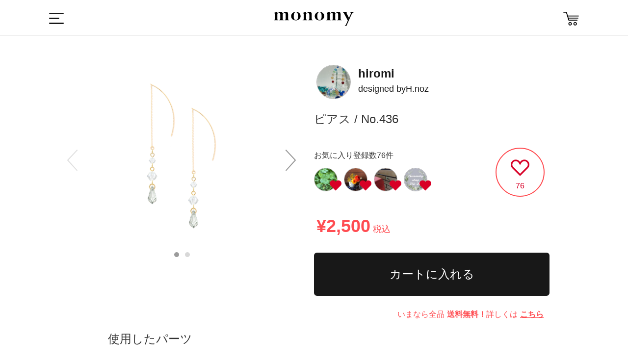

--- FILE ---
content_type: text/html; charset=utf-8
request_url: https://monomy.co/shop/items/3934575
body_size: 8319
content:
<!DOCTYPE html><html class="macintosh" lang="ja"><head><meta content="width=device-width,initial-scale=1.0,user-scalable=no" name="viewport" /><meta content="text/html; charset=UTF-8" http-equiv="Content-Type" /><title>H.noz / No. 436 | monomy the SHOP</title>
<meta name="description" content="monomy the SHOPは、スマホ用アプリ「monomy」で製作されたオリジナルアクセサリーのギャラリー&amp;オンラインショップです。">
<meta name="keywords" content="サービス, monomy, モノミー, アプリ, ec, ハンドメイド, アクセサリー, モノづくり">
<meta property="og:url" content="https://monomy.co/shop/items/3934575">
<meta property="og:description" content="monomy the SHOPは、スマホ用アプリ「monomy」で製作されたオリジナルアクセサリーのギャラリー&amp;オンラインショップです。">
<meta property="og:site_name" content="monomy the SHOP">
<meta property="og:type" content="article">
<meta property="og:image" content="https://d21p3uw9d97ep6.cloudfront.net/samples/images/003/934/575/large/790ecb26dcd0d63bf165f224997bd2da93945f21.png?1626995045">
<meta name="twitter:card" content="app">
<meta name="twitter:app:name:iphone" content="monomy">
<meta name="twitter:app:name:ipad" content="monomy">
<meta name="twitter:app:id:iphone" content="1002859550">
<meta name="twitter:app:id:ipad" content="1002859550">
<meta name="twitter:app:url:iphone" content="monomy://accessory/show/?id=3934575">
<meta name="twitter:app:url:ipad" content="monomy://accessory/show/?id=3934575">
<meta name="twitter:site" content="@monomy_">
<meta name="twitter:title" content="monomy the SHOP">
<meta name="twitter:description" content="monomy the SHOPは、スマホ用アプリ「monomy」で製作されたオリジナルアクセサリーのギャラリー&amp;オンラインショップです。">
<meta name="twitter:image" content="https://d21p3uw9d97ep6.cloudfront.net/samples/images/003/934/575/large/790ecb26dcd0d63bf165f224997bd2da93945f21.png?1626995045">
<meta property="al:ios:url" content="monomy://accessory/show/?id=3934575">
<meta property="al:ios:app_store_id" content="1002859550">
<meta property="al:ios:app_name" content="monomy">
<meta name="apple-itunes-app" content="app-id=1002859550, app-argument=monomy://accessory/show/?id=3934575">
<meta name="image" content="https://d21p3uw9d97ep6.cloudfront.net/samples/images/003/934/575/large/790ecb26dcd0d63bf165f224997bd2da93945f21.png?1626995045"><meta name="csrf-param" content="authenticity_token" />
<meta name="csrf-token" content="eieHZCF7b0lITcu5v5+lZE4lVdi+1Q3R5iErL8QVIlEafVgf0FftbTq15q8jV26gfveYMHdcENO2EciGn0qzyw==" /><link rel="shortcut icon" type="image/x-icon" href="/assets/favicon-9dc79580276842a045398234a38fc4e3be4fe68f91c427edb2b55969ff09ae13.ico" /><link rel="stylesheet" media="all" href="/assets/ec-c67d458645fed36ac9a9c0bd978bcf4f4b0c71ca6fdc5f5330c941d5507ec33c.css" /><script src="/assets/ec-a66d1c166b055b632389a257cd13645c59024d76900305952d44607c1b560ad2.js"></script><script>
    var dataLayer = dataLayer || [];
    dataLayer.push({
        'uid': null,
        'type': null,
        'gender': null,
        'age': null
    });
</script></head><body class="drawer drawer--left items show items-show" data-action="show" data-controller="Items"><!-- Google Tag Manager -->
<noscript><iframe src="//www.googletagmanager.com/ns.html?id=GTM-5M8BMH"
height="0" width="0" style="display:none;visibility:hidden"></iframe></noscript>
<script>(function(w,d,s,l,i){w[l]=w[l]||[];w[l].push({'gtm.start':
new Date().getTime(),event:'gtm.js'});var f=d.getElementsByTagName(s)[0],
j=d.createElement(s),dl=l!='dataLayer'?'&l='+l:'';j.async=true;j.src=
'//www.googletagmanager.com/gtm.js?id='+i+dl;f.parentNode.insertBefore(j,f);
})(window,document,'script','dataLayer','GTM-5M8BMH');</script>
<!-- End Google Tag Manager -->
<div class="header"><div class="header_main wrapper Grid Grid--center"><div class="dropdown"><label class="btn-dropdown" for="dropdown-1"><i class="i-humb"></i></label><input class="drawer-toggle drawer-hamburger" type="checkbox" id="dropdown-1" aria-hidden="true" style="display: none;"><label class="dropdown-overlay" for="dropdown-1"></label></div><div class="header_logo"><a class="m-logo" href="/shop"><i class="i-logo"></i></a></div><div class="header_list"><!--<div class="header_item"><div id="search-menu-button" class="header_item header_item_search"><i class="i-search"></i></div></div>--><a href="/shop/carts"><div class="header_item header_item_cart"><i class="i-cart"></i></div></a></div></div></div><div class="container"><div class="content"><div class="wrapper"></div><div class="l-main"><div class="page-detail"><div class="wrapper Grid mid-Grid--full"><div class="detail_items Grid-cell Grid sample-detail"><div class="detail_item-photoL Grid-cell"><div class="l-camp m24 sm-m32"><div class="sample-image-carousel"><div class="slick-arrow-next"><i class="i-arrow-right"></i></div><div class="slick-arrow-prev"><i class="i-arrow-left"></i></div><div class="sample-images-slide"><div class="sample-image-table"><div class="sample-image-cell"><img src="https://d21p3uw9d97ep6.cloudfront.net/samples/images/003/934/575/large/790ecb26dcd0d63bf165f224997bd2da93945f21.png?1626995045" /></div></div><div class="sample-image-table"><div class="sample-image-cell"><img src="https://d21p3uw9d97ep6.cloudfront.net/sample_images/images/003/336/674/large/b13cf0b8339235e612fbd5463abd7d1c0faa0896.jpg?1626995047" /></div></div></div></div></div></div></div><div class="detail_info items"><div class="Grid-cell sample-brand"><div class="user cf"><div class="user_icon_wrap"><a href="/shop/brands/232885"><img class="user_icon" src="https://d21p3uw9d97ep6.cloudfront.net/users/profile_icons/000/232/885/medium/fb8efd0a2164b6aa2e9d9e2865e5c7f6ef1c3813.png?1622203695" /></a></div><div class="sample-designer-info"><a href="/shop/brands/232885"><div class="header-brand-name"><span>hiromi</span></div><div class="header-user-name"><span class="designed-by">designed by</span>H.noz</div></a></a></div></div></div><div class="Grid-cell sample-name-wrapper"><span class="sample-name">ピアス / No.436</span></div><div class="Grid mid-Grid--full sample-like"><div class="like-user-list"><h4>お気に入り登録数76件</h4><ul><li><a href="/shop/brands/222336"><div class="user_icon_wrap"><img class="user_icon" src="https://d21p3uw9d97ep6.cloudfront.net/users/profile_icons/000/222/336/thumb/6f72dc18901b4af3c7d60811f1e4a7c8b8d1778b.png?1650962241" /><i class="i-heart"></i></div></a></li><li><a href="/shop/brands/229272"><div class="user_icon_wrap"><img class="user_icon" src="https://d21p3uw9d97ep6.cloudfront.net/users/profile_icons/000/229/272/thumb/a4fd22d5f2c7d243f1b3272c9a9fe3583afece9d.png?1620027078" /><i class="i-heart"></i></div></a></li><li><a href="/shop/brands/225283"><div class="user_icon_wrap"><img class="user_icon" src="https://d21p3uw9d97ep6.cloudfront.net/users/profile_icons/000/225/283/thumb/f88d506ad93461d6ce047e71ba722e5d656882b0.jpg?1617894895" /><i class="i-heart"></i></div></a></li><li><a href="/shop/brands/236247"><div class="user_icon_wrap"><img class="user_icon" src="https://d21p3uw9d97ep6.cloudfront.net/users/profile_icons/000/236/247/thumb/fe80cb1f2398262cfc24b19039b1402a5afeeb2e.jpg?1628829078" /><i class="i-heart"></i></div></a></li></ul></div><div class="like-container"><a href="javascript:void(0);" class="like-button item_like_box" data-sample-id="3934575" style="display: none;"><i class="i-heart"></i></a><a href="javascript:void(0);" class="unlike-button item_like_box" data-sample-id="3934575" style="display: block;"><i class="i-heart-off"></i></a><span class="item_like_box__like_count">76</span></div></div><div class="Grid-cell sample-name-wrapper"><span class="price off">¥2,500<span class="tax">税込</span></span></div><div class="wrapper Grid mid-Grid--full sample-purchase"><div class="btn-wrapper"><form action="/shop/items" accept-charset="UTF-8" method="post"><input name="utf8" type="hidden" value="&#x2713;" /><input type="hidden" name="authenticity_token" value="dfXY/wPo+IZlyknn3RqE5xEbn/I0+1+ew2lo0MvPmp6/RD+EgeikHoaIjHev5utqNbXqYuYzQMqyhDvgfisaBA==" /><input type="hidden" name="id" id="id" value="3934575" /><input type="hidden" name="quantity" id="quantity" value="1" /><input type="submit" name="commit" value="カートに入れる" data-disable-with="送信中..." class="purchase-button btn-dark" /></form></div><p class="warn">いまなら全品<span class="emphasis">送料無料！</span>詳しくは<a class="link" href="http://www.monomy.co/app_contents/campaign/camp-freeshipping/index.html">こちら</a></p></div></div><div class="wrapper Grid mid-Grid--full sample-parts"><h4>使用したパーツ</h4><div class="parts-list-slide-wrapper"><ul class="parts-list-slide"><li><div class="parts-image-table parts-image-wrapper"><div class="parts-image-cell"><img class="parts-image" src="https://d21p3uw9d97ep6.cloudfront.net/parts/images/000/000/241/medium/e998ce741e64ee8ce1cb35375a44a4f427c40527.png?1487662407" /></div></div><div><span class="count">x2</span></div><div><span class="price"><i class="i-yen"></i>¥680</span></div></li><li><div class="parts-image-table parts-image-wrapper"><div class="parts-image-cell"><img class="parts-image" src="https://d21p3uw9d97ep6.cloudfront.net/parts/images/000/000/239/medium/6544ced46a90301fb817f95013f795458317abe6.png?1487669752" /></div></div><div><span class="count">x2</span></div><div><span class="price"><i class="i-yen"></i>¥740</span></div></li><li><div class="parts-image-table parts-image-wrapper"><div class="parts-image-cell"><img class="parts-image" src="https://d21p3uw9d97ep6.cloudfront.net/parts/images/000/000/942/medium/a3e293d1d2ed31d63a7894a787457d31323e3d23.png?1489371472" /></div></div><div><span class="count">x2</span></div><div><span class="price"><i class="i-yen"></i>¥520</span></div></li><li><div class="parts-image-table parts-image-wrapper"><div class="parts-image-cell"><img class="parts-image" src="https://d21p3uw9d97ep6.cloudfront.net/parts/images/000/000/365/medium/1c4d19a21ddbe11f682ef7ce29a8070420c89bf9.png?1490235110" /></div></div><div><span class="count">x2</span></div><div><span class="price"><i class="i-yen"></i>¥560</span></div></li></ul></div></div><div class="wrapper Grid mid-Grid--full sample-info"><h4>アイテム詳細</h4><ul class="sample-info-wrapper"><li class="table"><div class="t-cell title">生産元</div><div class="t-cell">株式会社FUN UP</div></li><li class="table"><div class="t-cell title">発送目安</div><div class="t-cell">決済が完了した日から1〜3週間を目安に発送します。 ご注文内容によっては延期する場合がございます。 その際はこちらからご連絡をさせて頂きます。</div></li><li class="table"><div class="t-cell title">この商品のキーワード</div><div class="t-cell item-keywords"><a href="/shop/items?part_tag=pierce">ピアス</a><a href="/shop/items?part_tag=gold">金</a><a href="/shop/items?part_tag=swarovski">スワロフスキー</a><a href="/shop/items?part_tag=beads">ビーズ</a><a href="/shop/items?part_tag=glitter">キラキラ</a><a href="/shop/items?part_tag=party">パーティ</a><a href="/shop/items?part_tag=wedding">結婚式</a><a href="/shop/items?part_tag=drop">ドロップ</a><a href="/shop/items?part_tag=white">白</a><a href="/shop/items?part_tag=Crystal">クリスタル</a><a href="/shop/items?part_tag=clear">クリア</a><a href="/shop/items?part_tag=middleparts">中間パーツ</a><a href="/shop/items?part_tag=parts">パーツ</a><a href="/shop/items?part_tag=rhombus">ひし形</a><a href="/shop/items?part_tag=deformation">変形</a><a href="/shop/items?part_tag=clear">クリアその他</a><a href="/shop/items?part_tag=other">その他</a><a href="/shop/items?part_tag=gold">ゴールド</a></div></li></ul></div><div id="share-buttons" class="wrapper Grid mid-Grid--full sample-share"><h4>Share</h4><div class="share-button-wrapper"><a href="https://twitter.com/share?text=H.noz+%2F+No.+436+monomy+the+SHOP%E3%81%AF%E3%80%81%E3%82%B9%E3%83%9E%E3%83%9B%E7%94%A8%E3%82%A2%E3%83%97%E3%83%AA%E3%80%8Cmonomy%E3%80%8D%E3%81%A7%E8%A3%BD%E4%BD%9C%E3%81%95%E3%82%8C%E3%81%9F%E3%82%AA%E3%83%AA%E3%82%B8%E3%83%8A%E3%83%AB%E3%82%A2%E3%82%AF%E3%82%BB%E3%82%B5%E3%83%AA%E3%83%BC%E3%81%AE%E3%82%AE%E3%83%A3%E3%83%A9%E3%83%AA%E3%83%BC%26%E3%82%AA%E3%83%B3%E3%83%A9%E3%82%A4%E3%83%B3%E3%82%B7%E3%83%A7%E3%83%83%E3%83%97%E3%81%A7%E3%81%99%E3%80%82&amp;url=https%3A%2F%2Fmonomy.co%2Fshop%2Fitems%2F3934575"><i class="share-large-button i-share-twitter"></i></a><a href="https://www.facebook.com/sharer/sharer.php?u=https://monomy.co/shop/items/3934575"><i class="share-large-button i-share-facebook"></i></a></div></div></div><div class="Grid-cell recommend"><div class="sub_title">ピアスのおすすめアイテム</div><ul class="Grid Grid--top Grid--gutters Grid--1of3 sm-Grid--1of2 items"><li class="Grid-cell item"><div class="item-content"><a class="item_link" data-scheme="monomy://accessory/show/?id=4528460" href="/shop/items/4528460"><ul class="item_images"><li class="item_image js-item-image"><img onload="resizeItemImage(this)" src="https://d21p3uw9d97ep6.cloudfront.net/samples/images/004/528/460/large/5c6bb970ccdbe9fb10895623a1d9a6f8a7e84359.png?1768831352" /></li></ul></a><div class="item_info_1 cf"><div class="prices"></div><span class="price">¥1,940</span></div><div class="item_info_2"><div class="user"><a data-scheme="monomy://user/show/?id=310273" href="/shop/brands/310273"><img class="user_icon" src="https://d21p3uw9d97ep6.cloudfront.net/users/profile_icons/000/310/273/thumb/56272f7283a64f0221cca6b0ccf9301c59c46ffa.png?1768831350" /><span class="user_name">mashuu</span></a></div></div><ul class="item_state_list cf"><li class="item_state"><div class="like-container"><a href="javascript:void(0);" class="like-button item_like_box" data-sample-id="4528460" style="display: none;"><i class="i-heart"></i></a><a href="javascript:void(0);" class="unlike-button item_like_box" data-sample-id="4528460" style="display: block;"><i class="i-heart-off"></i></a><span class="item_like_box__like_count">34</span></div></li></ul></div></li><li class="Grid-cell item"><div class="item-content"><a class="item_link" data-scheme="monomy://accessory/show/?id=4528393" href="/shop/items/4528393"><ul class="item_images"><li class="item_image js-item-image"><img onload="resizeItemImage(this)" src="https://d21p3uw9d97ep6.cloudfront.net/samples/images/004/528/393/large/b7e3378ac3ad58147b77041303173d3e66abfeae.png?1768812578" /></li></ul></a><div class="item_info_1 cf"><div class="prices"></div><span class="price">¥1,380</span></div><div class="item_info_2"><div class="user"><a data-scheme="monomy://user/show/?id=310269" href="/shop/brands/310269"><img class="user_icon" src="https://d21p3uw9d97ep6.cloudfront.net/users/profile_icons/000/310/269/thumb/d43b9a19c1fe7c7aa759f13b8dd9739d82ba990d.png?1768812141" /><span class="user_name">Akaaka lani</span></a></div></div><ul class="item_state_list cf"><li class="item_state"><div class="like-container"><a href="javascript:void(0);" class="like-button item_like_box" data-sample-id="4528393" style="display: none;"><i class="i-heart"></i></a><a href="javascript:void(0);" class="unlike-button item_like_box" data-sample-id="4528393" style="display: block;"><i class="i-heart-off"></i></a><span class="item_like_box__like_count">34</span></div></li></ul></div></li><li class="Grid-cell item"><div class="item-content"><a class="item_link" data-scheme="monomy://accessory/show/?id=4528390" href="/shop/items/4528390"><ul class="item_images"><li class="item_image js-item-image"><img onload="resizeItemImage(this)" src="https://d21p3uw9d97ep6.cloudfront.net/samples/images/004/528/390/large/6e79429922faa66bc4688d124729ef6ed213d265.png?1768812297" /></li></ul></a><div class="item_info_1 cf"><div class="prices"></div><span class="price">¥4,116</span></div><div class="item_info_2"><div class="user"><a data-scheme="monomy://user/show/?id=310264" href="/shop/brands/310264"><img class="user_icon" src="https://d21p3uw9d97ep6.cloudfront.net/users/profile_icons/000/310/264/thumb/1a7aa529c7a3b68a3105ac01e3b1c1f320ae98ed.png?1768788348" /><span class="user_name">LIVREA</span></a></div></div><ul class="item_state_list cf"><li class="item_state"><div class="like-container"><a href="javascript:void(0);" class="like-button item_like_box" data-sample-id="4528390" style="display: none;"><i class="i-heart"></i></a><a href="javascript:void(0);" class="unlike-button item_like_box" data-sample-id="4528390" style="display: block;"><i class="i-heart-off"></i></a><span class="item_like_box__like_count">36</span></div></li></ul></div></li><li class="Grid-cell item"><div class="item-content"><a class="item_link" data-scheme="monomy://accessory/show/?id=4528333" href="/shop/items/4528333"><ul class="item_images"><li class="item_image js-item-image"><img onload="resizeItemImage(this)" src="https://d21p3uw9d97ep6.cloudfront.net/samples/images/004/528/333/large/67b696289648a0b3fc651322e2599664a41ea68b.png?1768803393" /></li></ul></a><div class="item_info_1 cf"><div class="prices"></div><span class="price">¥3,540</span></div><div class="item_info_2"><div class="user"><a data-scheme="monomy://user/show/?id=310261" href="/shop/brands/310261"><img class="user_icon" src="https://d21p3uw9d97ep6.cloudfront.net/users/profile_icons/000/310/261/thumb/ec2a3f9094a9d6babf7d8079cf8f5385ed0a183d.png?1768731443" /><span class="user_name">nahos</span></a></div></div><ul class="item_state_list cf"><li class="item_state"><div class="like-container"><a href="javascript:void(0);" class="like-button item_like_box" data-sample-id="4528333" style="display: none;"><i class="i-heart"></i></a><a href="javascript:void(0);" class="unlike-button item_like_box" data-sample-id="4528333" style="display: block;"><i class="i-heart-off"></i></a><span class="item_like_box__like_count">29</span></div></li></ul></div></li><li class="Grid-cell item"><div class="item-content"><a class="item_link" data-scheme="monomy://accessory/show/?id=4528278" href="/shop/items/4528278"><ul class="item_images"><li class="item_image js-item-image"><img onload="resizeItemImage(this)" src="https://d21p3uw9d97ep6.cloudfront.net/samples/images/004/528/278/large/097b6f8d7acfa50dc7964822b8325f063ef306c6.png?1768793224" /></li></ul></a><div class="item_info_1 cf"><div class="prices"></div><span class="price">¥1,140</span></div><div class="item_info_2"><div class="user"><a data-scheme="monomy://user/show/?id=310258" href="/shop/brands/310258"><img class="user_icon" src="https://d21p3uw9d97ep6.cloudfront.net/users/profile_icons/000/310/258/thumb/3fc027d636c50ac6235b11b6fe67e2e7c5f6e3f4.png?1768715859" /><span class="user_name">brown.jp</span></a></div></div><ul class="item_state_list cf"><li class="item_state"><div class="like-container"><a href="javascript:void(0);" class="like-button item_like_box" data-sample-id="4528278" style="display: none;"><i class="i-heart"></i></a><a href="javascript:void(0);" class="unlike-button item_like_box" data-sample-id="4528278" style="display: block;"><i class="i-heart-off"></i></a><span class="item_like_box__like_count">26</span></div></li></ul></div></li><li class="Grid-cell item"><div class="item-content"><a class="item_link" data-scheme="monomy://accessory/show/?id=4528398" href="/shop/items/4528398"><ul class="item_images"><li class="item_image js-item-image"><img onload="resizeItemImage(this)" src="https://d21p3uw9d97ep6.cloudfront.net/samples/images/004/528/398/large/5280a639964aaea4001925093ebd262dc3627319.png?1768815312" /></li></ul></a><div class="item_info_1 cf"><div class="prices"></div><span class="price">¥7,820</span></div><div class="item_info_2"><div class="user"><a data-scheme="monomy://user/show/?id=310246" href="/shop/brands/310246"><img class="user_icon" src="https://d21p3uw9d97ep6.cloudfront.net/users/profile_icons/000/310/246/thumb/a8505a04183c1e5121a4944cd5c255a129d91464.png?1768624043" /><span class="user_name">ENISHI...</span></a></div></div><ul class="item_state_list cf"><li class="item_state"><div class="like-container"><a href="javascript:void(0);" class="like-button item_like_box" data-sample-id="4528398" style="display: none;"><i class="i-heart"></i></a><a href="javascript:void(0);" class="unlike-button item_like_box" data-sample-id="4528398" style="display: block;"><i class="i-heart-off"></i></a><span class="item_like_box__like_count">31</span></div></li></ul></div></li></ul></div><div class="btn_list cf"><a class="item_btn-more" href="/shop/items?part_tag=pierce">ピアスの一覧をみる</a><a class="item_btn-more" href="/shop/items">他のアクセサリーを探す</a></div></div><script>$(function () {
    var $timer = $("#timer");
    var remainSeconds =  0;
    setInterval(function () {
        if (remainSeconds > 0) {
            remainSeconds = remainSeconds - 1;
            var day = Math.floor(remainSeconds / (60 * 60 * 24));
            var hour = Math.floor(remainSeconds % (60 * 60 * 24) / (60 * 60));
            var minite = Math.floor(remainSeconds % (60 * 60) / 60);
            var second = remainSeconds % 60;

            $timer.html((day > 0 ? day + '日+' : '') + (hour >= 10 ? hour : '0' + hour) + ':' + (minite >= 10 ? minite : '0' + minite) + ':' + (second >= 10 ? second : '0' + second));
        }
    }, 1000);
});

$(function () {
    var feedInSpeed = 4000;

    $('.progress-bar').each(function () {
        var $elem = $(this);
        $elem.goalProgress({
            goalAmount: $elem.data('deal-num'),
            currentAmount: $elem.data('preorders-count'),
            speed: feedInSpeed
        });
    });

    setTimeout(function () {
        $('.jscBlink').fadeIn(200, function () {
            var $elem = $(this);
            $elem.fadeOut(200, function () {
                $elem.fadeIn(200);
            });
        });
    }, feedInSpeed);
});</script><div class="goto-pagetop"><img alt="TOP" class="js-goto-pagetop" src="/images/ec/common/goto-pagetop.png" /></div><footer class="footer"><div class="wrapper"><div class="footer_item Grid Grid--justify"><a class="m-logo Grid-cell"><img alt="Logo w 8bf0f546b02dbc557e8ea899856f4ed8d9091547ce54236658ba3e188fa363cd" src="/assets/ec/common/logo-w-8bf0f546b02dbc557e8ea899856f4ed8d9091547ce54236658ba3e188fa363cd.svg" /></a><div class="footer_sns Grid-cell"><a href="https://www.facebook.com/monomyapp" target="_blank"><img alt="I fb w 50290d178550b0d5ba08c80525b75c9d0c2f59b278707ceb99ea6a54dd131a27" src="/assets/ec/common/i-fb-w-50290d178550b0d5ba08c80525b75c9d0c2f59b278707ceb99ea6a54dd131a27.svg" /></a><a href="https://twitter.com/monomy_" target="_blank"><img alt="I tw w 31f98563e3509b63511112f18dc3d9806db48115d1e97f7ab8acadf5b4f2c24a" src="/assets/ec/common/i-tw-w-31f98563e3509b63511112f18dc3d9806db48115d1e97f7ab8acadf5b4f2c24a.svg" /></a><a href="https://www.instagram.com/monomy.jp" target="_blank"><img alt="I ig w 3769d8cd9454f2767ec4c6080cd3f523e85d81f9150e722d503cd94f02486ce1" src="/assets/ec/common/i-ig-w-3769d8cd9454f2767ec4c6080cd3f523e85d81f9150e722d503cd94f02486ce1.svg" /></a><a href="https://itunes.apple.com/jp/app/id1002859550" target="_blank" onclick="ga('send', 'event', 'ios_install_btn', 'click', 'shop-banner', {nonInteraction: true});"><img alt="I app b3adb5ca905130c1ffdc30a3b69e5fd37c5f198633ab0b821bef6455dd6ef852" class="app" src="/assets/ec/common/i-app-b3adb5ca905130c1ffdc30a3b69e5fd37c5f198633ab0b821bef6455dd6ef852.svg" /></a><a href="https://play.google.com/store/apps/details?id=jp.funup.monomy" target="_blank" onclick="ga('send', 'event', 'ios_install_btn', 'click', 'shop-banner', {nonInteraction: true});"><img alt="google-play" class="app" src="/assets/ec/common/i-google-play-4ccb830f4a526d883974cf68fc321f3ca124a9927cdbc551445e031ba6bb22e9.svg" /></a></div></div><div class="footer_links Grid Grid--justify"><ul class="Grid-cell"><li><a href="http://fun-up.jp/" target="_blank">運営会社</a></li><li><a href="http://fun-up.jp/#contact" target="_blank">お問い合わせ</a></li><li><a href="http://www.monomy.co/acceptable.html" target="_blank">利用規約</a></li><li><a href="http://www.monomy.co/privacy.html" target="_blank">プライバシーポリシー</a></li><li><a href="http://www.monomy.co/commercial.html" target="_blank">特定商取引法に基づく表示</a></li></ul><small class="Grid-cell">Copyright&copy; Fun Up Inc. All rights reserved.</small></div></div></footer></div></div><div class="sidebar"><nav class="drawer-nav" role="navigation"><div class="drawer-menu" style="transition-timing-function: cubic-bezier(0.1, 0.57, 0.1, 1); transition-duration: 0ms; transform: translate(0px, 0px) translateZ(0px);"><div class="side_item side_item-cat"><div class="sidebar_profile Grid-cell"><div class="user"><div class="user_icon_wrap"><a href="/users/sign_in" rel="nofollow"><i class="not-login-user-icon"></i><div class="brand-name-wrapper"><span class="user_name">ログイン</span></div></a></div></div></div><ul class="side-items"><li class="side_cat_item"><a class="side_cat_trigger" href="/shop"><i class="i-search"></i><p class="menu_name cf">アクセサリーを探す</p></a><div class="side_item side_item-cat side_item-list"><p class="side_item_ttl">カテゴリー</p><form class="js-category-form" action="/shop/items" accept-charset="UTF-8" method="get"><input name="utf8" type="hidden" value="&#x2713;" /><ul><li class="side_cat_item side_cat_item-all "><label><input data-search-form=".js-category-form" id="part_tag_all" name="part_tag" type="radio" value="all" /><span>全てのアイテム</span></label></li><li class="side_cat_item side_cat_item-pierce "><label><input data-search-form=".js-category-form" id="part_tag_pierce" name="part_tag" type="radio" value="pierce" /><span>ピアス</span></label></li><li class="side_cat_item side_cat_item-earrings "><label><input data-search-form=".js-category-form" id="part_tag_earrings" name="part_tag" type="radio" value="earrings" /><span>イヤリング</span></label></li><li class="side_cat_item side_cat_item-earcuff "><label><input data-search-form=".js-category-form" id="part_tag_earcuff" name="part_tag" type="radio" value="earcuff" /><span>イヤーカフ</span></label></li><li class="side_cat_item side_cat_item-neckless "><label><input data-search-form=".js-category-form" id="part_tag_neckless" name="part_tag" type="radio" value="neckless" /><span>ネックレス</span></label></li><li class="side_cat_item side_cat_item-bracelet "><label><input data-search-form=".js-category-form" id="part_tag_bracelet" name="part_tag" type="radio" value="bracelet" /><span>ブレスレット</span></label></li></ul></form></div></li><li class="side_cat_item"><a class="side_cat_trigger" href="/users/sign_in" rel="nofollow"><i class="i-sign-out"></i><p class="menu_name cf">ログインする</p></a></li><li class="side_cat_item"><a class="side_cat_trigger" href="/shop/carts"><i class="i-cart"></i><p class="menu_name cf">カート</p></a></li><li class="side_cat_item"><a class="side_cat_trigger" href="http://www.monomy.co/guide/02/" target="_blank"><i class="i-guide"></i><p class="menu_name cf">ガイド</p></a></li></ul></div></div></nav></div><!--Facebook Share-->
<div id="fb-root"></div>
<script>(function(d, s, id) {
	var js, fjs = d.getElementsByTagName(s)[0];
	if (d.getElementById(id)) return;
	js = d.createElement(s); js.id = id;
	js.src = "//connect.facebook.net/ja_JP/sdk.js#xfbml=1&version=v2.0";
	fjs.parentNode.insertBefore(js, fjs);
}(document, 'script', 'facebook-jssdk'));</script>

<!--Twitter Share-->
<script>
window.twttr=(function(d,s,id){var js,fjs=d.getElementsByTagName(s)[0],t=window.twttr||{};if(d.getElementById(id))return;js=d.createElement(s);js.id=id;js.src="https://platform.twitter.com/widgets.js";fjs.parentNode.insertBefore(js,fjs);t._e=[];t.ready=function(f){t._e.push(f);};return t;}(document,"script","twitter-wjs"));
</script>
</body></html><script src="/assets/iscroll.min-acea3ff84db6d886805fc94367789ad08d32b838ac53e0f7041fd67975f9b18c.js"></script><script src="/assets/drawer.min-023188c1f33b72531da414064bb49b9e2829fb57a940a0733070382b088bdb36.js"></script><script>(function() {
  $(function() {
    return $('.drawer').drawer();
  });

}).call(this);
</script>